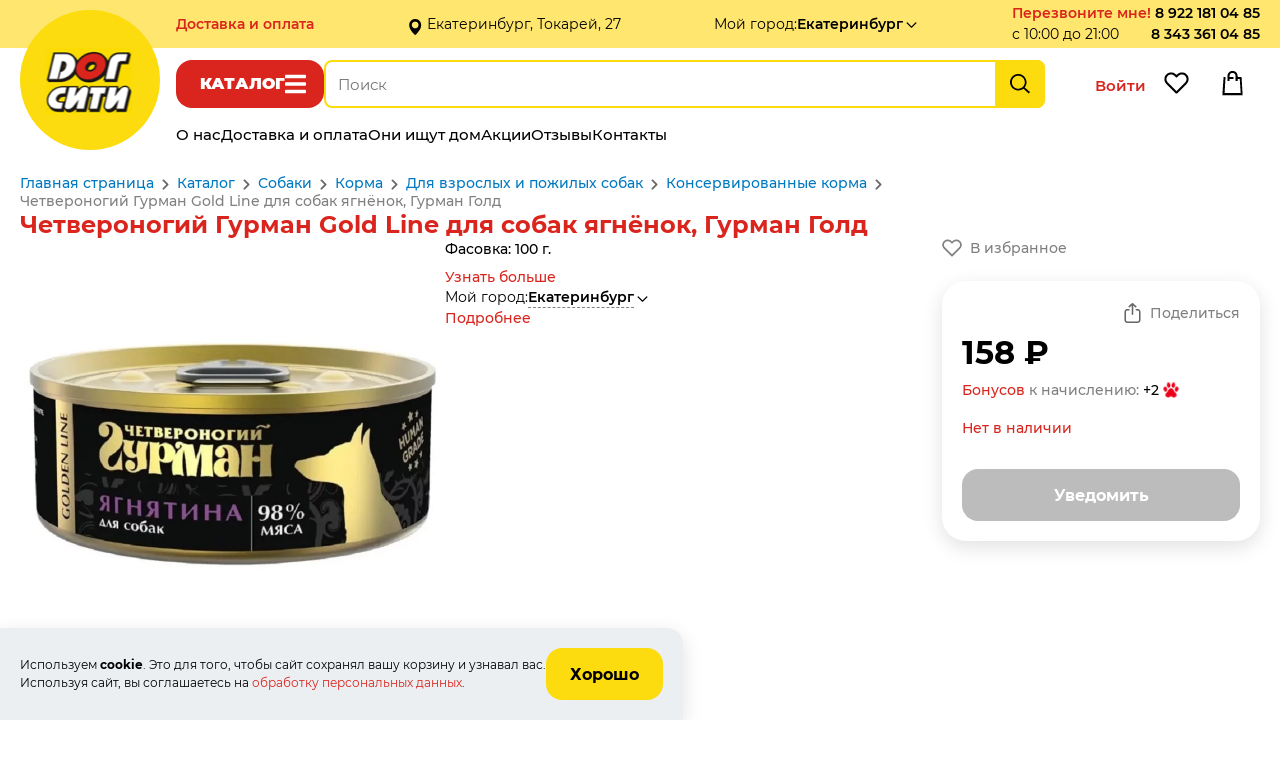

--- FILE ---
content_type: text/html; charset=UTF-8
request_url: https://www.dogcitypet.ru/shop/chetveronogij-gurman-gold-line-dlya-sobak/
body_size: 11267
content:
<!DOCTYPE html>
<html lang="ru-RU">
<head>
    <meta name="viewport" content="width=device-width, user-scalable=yes">
            <meta charset="UTF-8">
        <title>Четвероногий Гурман Gold Line для собак ягнёнок, Гурман Голд купить по выгодной цене в Екатеринбурге в интернет-магазине зоотоваров Дог Сити</title>
        <meta name="keywords" content="Четвероногий Гурман Gold Line для собак ягнёнок, Гурман Голд">
        <meta name="description" content="Купить Четвероногий Гурман Gold Line для собак ягнёнок, Гурман Голд по доступной цене с бесплатной доставкой в любую точку Екатеринбурга и области. Помощь консультантов при выборе.">
        <meta property="og:title" content="Четвероногий Гурман Gold Line для собак ягнёнок, Гурман Голд купить по выгодной цене в Екатеринбурге в интернет-магазине зоотоваров Дог Сити">
        <meta property="og:description" content="Купить Четвероногий Гурман Gold Line для собак ягнёнок, Гурман Голд по доступной цене с бесплатной доставкой в любую точку Екатеринбурга и области. Помощь консультантов при выборе.">
        <meta property="og:image" content="https://www.dogcitypet.ru">
        <meta property="og:type" content="website">
        <meta property="og:url" content="https://www.dogcitypet.ru/shop/chetveronogij-gurman-gold-line-dlya-sobak/">
                <link rel="shortcut icon" href="/templates/default/pictures/favicon.png" type="image/x-icon">
        <link rel="icon" href="/templates/default/pictures/favicon.png">
        <link rel="apple-touch-icon-precomposed" href="/templates/default/pictures/favicon.png">
        <script>
            window.ready_script = {};
            function scriptReady(script_name, callback) {
                if(window.ready_script[script_name]) {
                    callback();
                } else {
                    setTimeout(function() { scriptReady(script_name, callback) }, 50);
                }
            }
        </script>
            <link href="/templates/default/css/swiper-bundle-11.min.css?t=2705" type="text/css" rel="stylesheet">
    <link href="/templates/default/css/simplebar.css?t=2705" type="text/css" rel="stylesheet">
    <link href="/templates/default/css/style.css?t=2705" type="text/css" rel="stylesheet">
    <link href="/templates/default/css/media.css?t=2705" type="text/css" rel="stylesheet">
    <meta name="cmsmagazine" content="c97f330936475c779be4aebd47c330e2">  

<meta name="yandex-verification" content="fe59a5c1f8515fe7">  

<meta name="yandex-verification" content="d9ee45e9a0813ddc">


<meta name="google-site-verification" content="omOVPZcmaywpG2uxAXQs-K2lMntwD22zB7G9zmGc9n8">

<script src="//code.jivo.ru/widget/sg7eicwumT" async></script>

    <meta name="cmsmagazine" content="c97f330936475c779be4aebd47c330e2">  

<meta name="yandex-verification" content="fe59a5c1f8515fe7">  

<meta name="yandex-verification" content="d9ee45e9a0813ddc">


<meta name="google-site-verification" content="omOVPZcmaywpG2uxAXQs-K2lMntwD22zB7G9zmGc9n8">

<script src="//code.jivo.ru/widget/sg7eicwumT" async></script>


</head>

<body itemscope="" itemtype="https://schema.org/WebPage"><div class="header-placeholder fixed">
    <div class="holder-header-block">
        <div class="block-content header-block">

            <div class="header-block-data">
                <div class="holder-header-delivery-text">
            <a href="/how_to_buy/" class="delivery-page-name">Доставка <span class="hidden-block">и оплата</span></a>
            <span class="header-delivery-text">в день заказа, бесплатно от 1000₽</span>
        </div><div class="header-address-text">Екатеринбург, Токарей, 27</div><div class="holder-header-city">
            <span class="hidden-block">Мой город: </span><span class="select-city " data-view_name="" data-id="250" data-href="/?module=city&fn=getCitySelect"  onclick="ajaxLink(this);"><span class="name">Екатеринбург</span></span>        </div>
                <div class="holder-header-colling">
                    <div class="header-callback">
            <span class="callback a" data-href="/?module=callback&fn=form" onclick="ajaxLink(this);">Перезвоните мне!</span><span class="callback-time">с 10:00 до 21:00</span>        </div><div class="header-phone"><a href="tel:89221810485">8 922 181 04 85</a><br><a href="tel:83433610485">8 343 361 04 85</a></div>                </div>
            </div>
        </div>
    </div>
    <div class="block-content header-menu-block">
        <div class="main-logo"><a href="/" class="main-logo-img"></a></div>        <div class="holder-header-function desktop">
            <span onclick="return showCatalogLayers(this);" data-href="/?module=catalog&fn=showLayerCatalog" class="button-catalog">Каталог</span><div class="holder-header-search">
              <div class="header-search">
                <form action="/shop/search/" method="get" onsubmit="return checkSearchForm(this);">
                    <input type="text" maxlength="255" id="search_text" data-url="/?module=catalog&fn=autocompleteSearch&c=line" name="kw" placeholder="Поиск" value="" autocomplete="off">
                    <input type="submit" value="Найти">
                </form>
            </div>
        </div>            <div class="holder-header-client">
                <span class=" header-user" onclick="ajaxLink(this)" data-href="/office/?act=auth">Войти</span><span data-href="/?module=catalog&fn=save&c=favorite&id=0" class="header-favorite" onclick="ajaxLink(this)">Избранное</span><span class="header-cart"></span>            </div>
        </div>

        <div class="holder-header-function mobile">
            <span onclick="return showMenuLayers(this);" data-href="/?module=page&fn=getMenu" class="button-show-menu">Меню</span><span onclick="return showCatalogLayers(this);" data-href="/?module=catalog&fn=showLayerCatalog" class="button-catalog">Каталог</span>
            <div class="holder-header-client">
                <span class="header-cart"></span>            </div>

            <div class="holder-header-search-mobile">
            <div class="header-search">
                <form action="/shop/search/" method="get" onsubmit="return checkSearchForm(this);">
                    <input type="text" maxlength="255" data-url="/?module=catalog&fn=autocompleteSearch&c=line" name="kw" placeholder="Поиск" value="" autocomplete="off">
                </form>
            </div>
            <input class="open-menu-search" type="button" value="Найти">
        </div>

        <script>
            scriptReady('jquery', function(){
                $('.open-menu-search').click(function() {
                    let block = $('.holder-header-search-mobile .header-search');
                    let form = $('.holder-header-search-mobile form');
                    let input = $('.holder-header-search-mobile input[type="text"]');
                    if (block.hasClass('open')) {
                        if (input.val()) {
                            form.submit();
                        } else {
                            block.slideUp(250, function() {
                                block.removeClass('open');
                            });
                        }
                    } else {
                        block.slideDown(250, function() {
                            block.addClass('open');
                        });
                    }
                });
            });
        </script>
        </div>



        <div class="holder-header-menu">
            <div class="main-menu" itemscope itemtype="http://www.schema.org/SiteNavigationElement"><a class="link" itemprop="url" href="/about/"><span itemprop="name">О нас</span></a><a class="link" itemprop="url" href="/how_to_buy/"><span itemprop="name">Доставка и оплата</span></a><a class="link" itemprop="url" href="/oni_ischut_dom/"><span itemprop="name">Они ищут дом</span></a><a class="link" itemprop="url" href="/shop/action/"><span itemprop="name">Акции</span></a><a class="link" itemprop="url" href="/review/"><span itemprop="name">Отзывы</span></a><a class="link" itemprop="url" href="/contact/"><span itemprop="name">Контакты</span></a></div>        </div>
    </div>
    <div class="holder-catalog-menu"></div>
</div>    <div class="holder-page">
        <div class="holder-page-content">
            <div class="block-content block-page-content">
                <div class="place-breadcrumbs"><div class="breadcrumb" itemscope itemtype="https://schema.org/BreadcrumbList"><span itemprop="itemListElement" itemscope itemtype="https://schema.org/ListItem"><a itemprop="item" href="/main/"><span itemprop="name">Главная страница</span></a><meta itemprop="position" content="1"></span><span class="dl"></span><span itemprop="itemListElement" itemscope itemtype="https://schema.org/ListItem"><a itemprop="item" href="/shop/"><span itemprop="name">Каталог</span></a><meta itemprop="position" content="2"></span><span class="dl"></span><span itemprop="itemListElement" itemscope itemtype="https://schema.org/ListItem"><a itemprop="item" href="/shop/catalog/sobaki/"><span itemprop="name">Собаки</span></a><meta itemprop="position" content="3"></span><span class="dl"></span><span itemprop="itemListElement" itemscope itemtype="https://schema.org/ListItem"><a itemprop="item" href="/shop/catalog/sobaki-korma/"><span itemprop="name">Корма</span></a><meta itemprop="position" content="4"></span><span class="dl"></span><span itemprop="itemListElement" itemscope itemtype="https://schema.org/ListItem"><a itemprop="item" href="/shop/catalog/sobaki-korma-dlya-vzroslyh-i-pozhilyh-sobak/"><span itemprop="name">Для взрослых и пожилых собак</span></a><meta itemprop="position" content="5"></span><span class="dl"></span><span itemprop="itemListElement" itemscope itemtype="https://schema.org/ListItem"><a itemprop="item" href="/shop/catalog/sobaki-korma-dlya-vzroslyh-i-pozhilyh-sobak-konservirovannye-korma/"><span itemprop="name">Консервированные корма</span></a><meta itemprop="position" content="6"></span><span class="dl"></span><span itemprop="itemListElement" itemscope itemtype="https://schema.org/ListItem"><span itemprop="name">Четвероногий Гурман Gold Line для собак ягнёнок, Гурман Голд</span><meta itemprop="position" content="7"></span></div></div>
                <div class="page-title">
            <h1 class="" >Четвероногий Гурман Gold Line для собак ягнёнок, Гурман Голд</h1>
                    </div><div class="script-text"><div class="container-one-line">

            <div class="container-line-data">
                <div class="container-line-images">
                    <div class="container-images">
           <div class="zoomer-images-place line-main-image" data-zoom="/content/product/2300/2263/2263f.webp?t=1699348560" data-pid="2263-2263" style="background-image: url(/content/product/2300/2263/2263f.webp?t=1699348560);">
               <div class="zoom-image"></div>
               <img class="image" itemprop="image" alt="Четвероногий Гурман Gold Line для собак ягнёнок, Гурман Голд" title="Четвероногий Гурман Gold Line для собак ягнёнок, Гурман Голд" src="/content/product/2300/2263/2263f.webp?t=1699348560">
           </div>
                          <div class="container-adds-images">
                   <span class="preview-image sel" data-id="2263" data-pid="2263-2263"  data-zoom="/content/product/2300/2263/2263f.webp?t=1699348560" data-img="/content/product/2300/2263/2263f.webp?t=1699348560"  style="background-image: url(/content/product/2300/2263/2263s.webp?t=1699348560);"></span><span class="preview-image" data-id="9637" data-pid="2263-9637"  data-zoom="/content/product/2300/2263/2263_9637f.webp?t=1689334268" data-img="/content/product/2300/2263/2263_9637f.webp?t=1689334268"  style="background-image: url(/content/product/2300/2263/2263_9637s.webp?t=1689334268);"></span>               </div>
                      </div>

        <script>
            scriptReady('page', function(){
                showProductImages();
            });
        </script>                </div>
                <div class="container-line-info">
                                                                <div class="container-anons-product">
                            Фасовка: 100 г.                            <div class="anons-product-link"><span onclick="ScrollTo('.container-line-block-text' );" class="a">Узнать больше</span></div>
                        </div>
                                        <div class="container-delivery-product">

                        <div class="holder-product-city holder-header-city">
                            <span class="title">Мой город: </span><span class="select-city " data-view_name="" data-id="250" data-href="/?module=city&fn=getCitySelect"  onclick="ajaxLink(this);"><span class="name">Екатеринбург</span></span>                        </div>
                                                    <div><a href="/how_to_buy/">Подробнее</a></div>
                                                </div>
                </div>
                <div class="container-line-function">
                    <div class="holder-product-function">
            <div class="product-function-outer">
                <span onclick="ajaxLink(this)" data-href="/?module=catalog&fn=save&c=favorite&id=2263" class="product-favorite false">В избранное</span>            </div>
            <div class="product-function-buy">
                <div class="product-holder-share">
                                        <span></span>
                    <span onclick="ajaxLink(this)" data-href="/?module=catalog&fn=productShare" class="product-share">Поделиться</span>
                </div>
                <div class="product-holder-price">
                    <span class="price">158 ₽</span>
                                    </div>
                                <div class="product-holder-bonus">
                <a target="_blank" href="/discount_rules/">Бонусов</a> к начислению: <span class="bonus">+2</span>
                </div>
                                <div class="product-holder-available">
                    <span class="available available-false">Нет в наличии</span>
                    <span class="delivery"></span>
                </div>
                <div class="product-holder-button">
                    <span class="button-link button-product-notice" data-href="/?module=request&fn=get_form" data-price="158" data-id="3414">Уведомить</span>                                    </div>
            </div>
        </div>                </div>
            </div>

                            <div class="container-line-analog"><div class="line-analog-title">Не забудьте купить</div>
        <div class="line-attach-list swiper">
            <div class="swiper-wrapper">
                                    <a href="/shop/igrushka-dog-lajk-myach-dlya-dressirovki/" class="line-analog-item swiper-slide">
                        <span class="analog-item-img">
                            <img src="/content/product/9200/9163/9163b.webp?t=1755107569" loading="lazy" alt="Игрушка Мяч Доглайк для дрессировки оранжевый, Doglike ">
                        </span>
                        <span class="analog-item-data">
                            <span class="title">Игрушка Мяч Доглайк для дрессировки оранжевый, Doglike </span>
                            <span class="price">от 588 ₽</span>
                            <span class="text">Мяч для дрессировки собак.
Размеры: 8,5 см, 10 см, 6,5см.</span>
                        </span>
                    </a>
                                        <a href="/shop/triol-lakomstvo-ponchik-zhevatelnyj-dental-triol/" class="line-analog-item swiper-slide">
                        <span class="analog-item-img">
                            <img src="/content/product/11000/10916/10916b.webp?t=1753157921" loading="lazy" alt="Triol лакомство пончик жевательный Dental, Триол">
                        </span>
                        <span class="analog-item-data">
                            <span class="title">Triol лакомство пончик жевательный Dental, Триол</span>
                            <span class="price">304 ₽</span>
                            <span class="text">Жевательный пончик для средних и крупных собак из сыромятной кожи для очищения зубов.
Размер: 10см.
В упаковке 1 пончик.</span>
                        </span>
                    </a>
                                </div>
            <div class="swiper-pagination"></div>
        </div>


        <script> scriptReady('swiper', function () {
                const line_attach_list = new Swiper('.line-attach-list.swiper', {
                    slidesPerView: 'auto',
                    loop: false,
                    pagination: {
                        el: '.line-attach-list.swiper .swiper-pagination',
                        el: '.line-attach-list.swiper .swiper-pagination',
                        clickable: true
                    },
                    breakpoints: {
                        768: {
                            slidesPerView: 2,
                            loop: true,
                        },
                        1024: {
                            slidesPerView: 2,
                            loop: false,
                        }
                    }
                });
            }); </script></div>
                                <div class="container-line-block-text"><div class="product-data">
            <div class="title-product-data">
                <span class="text sel first" data-item="text">Описание</span><span class="delivery " data-item="delivery">Доставка и оплата</span><span class="warranty " data-item="warranty">Гарантии</span>            </div>
            <div class="text-product-data">
                                    <div itemprop="description" class="text sel" id="product_data_text"><p>Четвероногий Гурман Голден, консервы для собак ягнёнок, 100 г</p>

<p>Производитель: Четвероногий Гурман, Россия.</p>

<p>Описание:</p>

<p>Изготовлены из натурального мяса, не содержат сои, консервантов и генномодифицированных продуктов.</p>

<p>Ингредиенты: баранина (ягнятина), желирующая добавка, соль, вода питьевая.</p>

<p>Состав: белок &ndash; 10%, жир - 8%, клетчатка &ndash; 0,5%, кальций - 0,3 гр, фосфор - 0,4 гр, влага - 82%, соль 0,3%.</p>

<p>Норма кормления: 70 &ndash; 90 г на 1 кг веса животного. Суточную норму разделить на два приема кормления. Употреблять при комнатной температуре.</p>

<p>Фасовка: 100 г.</p>
</div>
                                        <div itemprop="description" class="text " id="product_data_delivery"><!--noindex-->
        <p>
            <b>Город доставки:
                <span class="select-city" data-view_name="" data-id="250" data-href="/?module=city&fn=getCitySelect"
                      onclick="ajaxLink(this);"><span class="name">Екатеринбург</span>
                </span>
            </b>
        </p>
        <p><strong>Самовывоз товара.</strong></p>

<p>Если вы хотите забрать заказ самостоятельно и приехать к нам лично, то заказ доступен для самовывоза примерно через 1 час после оформления (если этот час &ndash; рабочий). Заказы на самовывоз, оформленные ночью, доступны для получения примерно в 12.00. В любом случае, при оформлении заказа мы отправим sms или перезвоним.</p>

<p>Адреса&nbsp;г. Екатеринбург:</p>

<ul>
	<li>зоомагазин &laquo;Дог сити&raquo; ул. Токарей, д.27. ТК&nbsp;&quot;Светофор&quot; цокольный этаж под магазином&nbsp;&laquo;Монетка&raquo;.</li>
</ul>

<p><strong>Доставка.</strong></p>

<p>Мы доставляем товар до квартиры.</p>

<p><strong>Внимание! Стомиость доставки уточняйте у оператора при подтверждении заказа!</strong></p>

<p>Доставка при заказе от 1000 рублей по Екатеринбургу бесплатно.</p>

<p>Доставка заказов менее 1000 рублей по Екатеринбургу 500 рублей.</p>

<p>Доставка в отдаленные районы и пригород Екатеринбурга оплачивается отдельно (см. ниже)</p>

<p>Для того, чтобы понять, относится ли ваш район к отдаленным, кликнете на карте левой кнопкой мыши на место, куда нужно доставить товар. Вы увидите стоимость доставки.</p>

<p><script type="text/javascript" charset="utf-8" async src="https://api-maps.yandex.ru/services/constructor/1.0/js/?um=constructor%3A72c23a1e11b83e4effe16573a1624302eaf47f483e3f41eb40dd42088f78a4b0&width=100%&height=560&lang=ru_RU&scroll=true"></script></p>

<p><strong>Зона 1 - БЕСПЛАТНАЯ ЗОНА</strong>.</p>

<p>Екатеринбург-Сортировочный</p>

<p>Уралмаш: Бакинских Комиссаров &ndash;пр-т Космонавтов</p>

<p>Норильская-Проезжая- Егоршинский проезд - ЖБИ &ndash; трасса Е22 до Кольцовского тракта</p>

<p>Микрорайон Академический &ndash; Краснолесье &ndash; УНЦ &ndash; 32 военный городок - Вторчермет</p>

<p>Кольцовский тракт &ndash; ЕКАД &ndash; Челябинский тракт &ndash; Дмитрова &ndash; Пархоменко &ndash; Щербакова &ndash; Походная &ndash; Уктус - Бисерстская &ndash; Селькоровская</p>

<p>Широкая речка до Московского тракта &ndash; ВИЗ по правому берегу Верх-Исетского пруда</p>

<p><strong>Зона 2 &ndash; 300&nbsp;рублей.&nbsp;</strong></p>

<p>Птицефабрика, Кольцово, Дублер Сибирского Тракта, Кольцовский тракт, Компрессорный</p>

<p><strong>Зона 3 &ndash; 350&nbsp;рублей.</strong></p>

<p>Большое Сидельниково, Арамиль, Кольцово(не Аэропорт), Большой Исток</p>

<p><strong>Зона 4 &ndash; 300&nbsp;рублей.</strong></p>

<p>Медный, Мичуринский, Селькоровская, Бисертская, Керамик, Полевской тракт, Горный Щит, Полеводство, Сосновый Бор, Серебряный Бор, пос.Совхозный,&nbsp;</p>

<p><strong>Зона 5 &ndash; 400 рублей.</strong></p>

<p>Решеты, Хрустальная, Старые Решеты, Северка до ЕКАД, Чусовской тракт, Карасьеозорский-1, Карасьеозорский-2, Карасеозерский, Белый Стан, Озеро Глухое, Верхнемакарово, Березова Роща.</p>

<p><strong>Зона 6 &ndash; 400&nbsp; рублей.</strong></p>

<p>Верхняя Пышма, Среднеуральск, Ягодный, Московский Лесопарк, Палникс, Палникский торфянник, Мега, Образцова, Галактики, Чусовской тракт, Московский и Ново-Московский тракт, Березовский, пос.ЦОФ, Шахта Центральная.</p>

<p><strong>Зона 7 - 400&nbsp;рублей.</strong></p>

<p>Старопышминский тракт, Березит, Черемшанка, Черника Парк, Старопышминск, Шиловский, Садовый, Буренушка, Режевской тракт.</p>

<p><strong>Зона 8 - 450.</strong></p>

<p>Белоярская Застава, оз.Глубокое, Прохладный, Косулино, Верхнее-Дуброво, Малобрусяны, Светлый, Красная Горка, Поварня, Бобровский, Сокол, Марьина Роща, Россоха, Вьюхино, пос.Арамиль.</p>

<p><strong>Зона 9 - 400&nbsp;руб.</strong></p>

<p>Кедровка, Балтым, Новый Балтым, Зеленый Бор, Монетный, Крутой, Верхотурский тракт, Мурзинка, Вашты, пос.Гать, Коптяки, Кирпичный, урочище Еловая.</p>

<p><strong>Зона 10 - 600 руб.</strong></p>

<p>пос. Сысерть, Шабровский, Курганово, Зуброво, пос.Широкая Речка, Белые Росы</p>

<p>Гарантированный интервал для доставки - 3 часа.&nbsp;К сожалению, сделать его меньше нереально. Но мы всегда можем позвонить вам за 30 минут до доставки.</p>

<p>Все заказы, оформленные до 14:00 мы привезем в тот же день после 15.00.</p>

<p>Все заказы, оформленные до 20:00, мы привезем на следующий день после 10:00.</p>

<p>Все заказы, оформленные после 20:00 мы привезём после 15:00 следующего дня.</p>

<p>Если товара нет в наличии &ndash; вы все равно его можете заказать. В этом случае с вами свяжется менеджер и сообщит возможную дату доставки.</p>

<p>В том случае, если Вам необходима доставка товара в определённое время, то вы можете воспользоваться услугой &quot;Точная доставка&quot;. Стоимость услуги - 350 руб.</p>

<p><strong>Оплата заказа.</strong></p>

<p>Оплатить свою покупку вы можете тремя способами:</p>

<ul>
	<li>наличными курьеру при получении товара</li>
	<li>картами Visa или Mastercard через мобильный терминал у курьера при получении товара</li>
	<li>предоплатой на нашем сайте через интернет-эквайринг.</li>
</ul>

<p>При выборе этого способа оплаты вам следует <strong>в корзине выбрать &laquo;Предоплата МИР, VISA, MasterCard&raquo;. </strong>Предоставляемая вами персональная информация (имя, адрес, телефон, e-mail, номер кредитной карты) является конфиденциальной и не подлежит разглашению. Данные вашей кредитной карты передаются только в зашифрованном виде и не сохраняются на нашем Web-сервере.</p>

<p>Безопасность обработки Интернет-платежей по пластиковым картам гарантирует наш банк-эквайер &ndash; &laquo;СберБанк&raquo;. Все операции с картами происходят в соответствии с требованиями МИР, VISA International, MasterCard и Мир. При передаче информации используются специальные технологии безопасности карточных онлайн-платежей, обработка данных ведется на безопасном высокотехнологичном процессинговом сервере.</p>

<p>В случае возникновения вопросов по поводу конфиденциальности операций с платёжными картами и предоставляемой вами информации вы можете связаться со службой технической поддержки банка ecommerce@yoomoney.ru.</p>

<p>На странице авторизации потребуется ввести номер карты, имя владельца карты, срок действия карты, верификационный номер карты (CVV2 для VISA , или CVC2 для MasterCard). Все необходимые данные пропечатаны на самой карте. Верификационный номер карты &mdash; это три цифры, находящиеся на обратной стороне карты.</p>

<p>Для оплаты вы будете перенаправлены на страницу банка.</p>

<p>Произвести оплату необходимо в течение 10&nbsp;минут после перехода на страницу авторизации карточки.</p>

<p>Транзакция может занять около 40 секунд. Дождитесь завершения операции. Не нажимайте повторно кнопку &laquo;Заплатить&raquo;.</p>

<p>Платеж происходит в режиме реального времени и зачисляется в течение 10&nbsp;минут.</p>
        <!--/noindex--></div>
                                        <div itemprop="description" class="text " id="product_data_warranty"><!--noindex--><p style="margin-right:0cm; margin-left:0cm">Мы гарантируем, что, срок годности кормов на наших полках не меньше месяца.</p>

<p style="margin-right:0cm; margin-left:0cm">Если мы иногда продаем корма с коротким сроком годности, то делаем значительную скидку и обязательно предупреждаем об этом.<br />
&bull;&nbsp;&nbsp; &nbsp;Если вы заказали большой тяжелый мешок или несколько мешков корма для своего питомца, мы гарантируем вам БЕСПЛАТНУЮ доставку до квартиры на любой этаж.</p>

<p style="margin-right:0cm; margin-left:0cm">Доброкачественные корма и лакомства для животных не подлежат обмену и возврату.</p>

<p>Зоомагазин Дог Сити соблюдает все правила хранения кормов для домашних животных.&nbsp;</p>

<p>Важно: если ваш питомец отказался от корма, который вы приобрели, при этом у корма не изменены органолептические характеристики (цвет, форма крокеты, консистенция, запах, корм не имеет прогорклого и стороннего запаха, на корме нет плесени, срок годности в норме), в этом случае отказ от корма - это не показатель плохого качества корма.</p>

<p>Все корма мы заказываем у проверенных поставщиков и готовы предоставить все сертификаты соответствия.</p>
<!--/noindex--></div>
                                </div>
        </div>

        <script>
            scriptReady('page', function () {
                OpenBookmark();
            });
        </script></div>
                                <div><span class="button-link" data-href="/?module=question&fn=get_form&line_id=2263" onclick="ajaxLink(this)">Задать вопрос о товаре</span></div>
                
                <div id="line_review_title" class="line-review-title">Отзывы</div>
                <div class="holder-list-product-review">
            <div class="holder-list-review">
                <div class="module-loader-target">
                    <div class="">
            <div class="page-error">Отзывов о товаре пока нет</div>
        </div>                </div>
                            </div>
            <div class="holder-button-review"><span class="button-link button-review" data-href="/?module=review&fn=formReview&line_id=2263" onclick="ajaxLink(this);">Добавить отзыв</span></div>
        </div>

        <script>
            scriptReady('common', function(){
                loaderModulePaginator();
            });
        </script>        </div>

        <script>
            scriptReady('shop', function(){
                CheckWidthBlock('#product_data_text');
            });
        </script></div><div class="text-advertising">
                        <div>Ветеринарная аптека рядом с вами<br>
✔ Всё в наличии<br>
✔ Только оригинальные препараты<br>
✔ Соблюдены сроки хранения<br>
✔ Опыт более 20 лет<br>
✔ Профессиональные консультанты<br>
📦 Заберите сейчас или оформите доставку</div>
                    </div>                <script>
                    scriptReady('page', function () {
                        CheckWidthBlock( '.content-text' );
                    })
                </script>
            </div>
        </div>
        <div class="holder-page-bottom">
    <div class="holder-bottom-menu">
        <div class="main-menu bottom-menu block-content" itemscope itemtype="http://www.schema.org/SiteNavigationElement"><a class="link" itemprop="url" href="/about/"><span itemprop="name">О нас</span></a><a class="link" itemprop="url" href="/how_to_buy/"><span itemprop="name">Доставка и оплата</span></a><a class="link" itemprop="url" href="/vozvraty/"><span itemprop="name">Возвраты</span></a><a class="link" itemprop="url" href="/news/"><span itemprop="name">Новости</span></a><a class="link" itemprop="url" href="/shop/action/"><span itemprop="name">Акции</span></a><a class="link" itemprop="url" href="/review/"><span itemprop="name">Отзывы</span></a><a class="link" itemprop="url" href="/contact/"><span itemprop="name">Контакты</span></a></div>    </div>
    <div class="holder-bottom-content">
        <div class="block-content">
            <div class="holder-contact-phone">
                <div class="logo">
                    <div class="bottom-logo"><a href="/" class="main-logo-img"></a></div>                </div>
                <div class="holder-delivery-phone">
                    <div class="bottom-delivery">
            <div class="bottom-delivery-text">Доставка заказов: пн, вт, чт, сб с 10-00 до 22-00, ср и вс - доставки нет</div> <div><a href="mailto:zakaz@dogcitypet.ru">zakaz@dogcitypet.ru</a></div>         </div><div class="bottom-phone"><div class="bottom-phone-free"><a href="tel:89221810485">8 922 181 04 85</a></div><div><a href="tel:83433610485">8 343 361 04 85</a></div></div>                </div>
                <div class="holder-bottom-social">
            <div class="social-place">
                 <a class="social-link vk" href="http://vk.com/public59168930">Группа в Вконтакте</a> <a class="social-link ok" href="https://ok.ru/group/54299655143550">Группа в Одноклассниках</a>            </div>
        </div>            </div>
            <div class="holder-contact-address">
                <div class="header-address"><div>Екатеринбург, ул. Токарей 27, цокольный этаж под &quot;Монеткой&quot;</div><div>Разрешение на розничную торговлю вет.препаратами №66-19-3-000344</div></div><div class="holder-schedule">График работы службы обработки заказов:<br>
ежедневно с 10-00 до 22-00<br>
</div>            </div>
            <div class="holder-contact-link">
                <div class="holder-link"><a href="/obrabotka_personalnyh_dannyh/">Политика конфиденциальности</a> <a href="/sitemap/">Карта сайта</a></div><div class="holder-payment"></div>            </div>
        </div>
    </div>
</div>    </div>
<div class="scroll_up"></div>

<script src="/templates/default/js/jquery-3.7.0.min.js?t=110615"></script>
<script src="/templates/default/js/swiper-bundle-11.min.js?t=110615"></script>
<script src="/templates/default/js/jquery.autocomplete.js?t=110615"></script>
<script src="/templates/default/js/simplebar.js?t=110615"></script>
<script src="/templates/default/js/common.js?t=110615"></script>
<script src="/templates/default/js/page.js?t=110615"></script>
<script src="/templates/default/js/shop.js?t=110615"></script>
<script src="/templates/default/js/ecommerce.js?t=110615"></script>
<style>
             .page-message-cookies { position: fixed; bottom: 0; left: 0; max-width: 65%; z-index: 147483600; }
             .page-message-cookies .holder-message { background: #ECEFF2; border-radius: 0 16px 0 0; box-shadow: 0px 6px 20px 0px rgba(0, 0, 0, 0.12); padding: 20px; display: flex; gap: 20px; align-items: center; }
             .page-message-cookies .holder-message .text { flex-grow: 1; }
             .page-message-cookies .holder-message { margin-top: 0 }
             .page-message-cookies .holder-message p:last-child { margin-bottom: 0 }

             @media (max-width: 1280px) {
                 .page-message-cookies .holder-message .text { font-size: 12px; }
             }

             @media (max-width: 860px) {
                 .page-message-cookies .holder-message { flex-direction: column;  }
             }
         </style>

        <div class="page-message-cookies">
            <div class="holder-message">
                <div class="text">
                    <p>Используем <strong>cookie</strong>. Это для того, чтобы сайт сохранял вашу корзину и узнавал вас.<br>
Используя сайт, вы соглашаетесь на <a href="/obrabotka_personalnyh_dannyh/" target="_blank">обработку персональных данных</a>.</p>
                </div>
                <div class="button">
                    <span onclick="ajaxLink(this)" data-href="/?module=message&fn=Set&c=cookies&id=815613407" class="button-link">Хорошо</span>
                </div>
            </div>
        </div><!-- Yandex.Metrika counter -->
<script>
   (function(m,e,t,r,i,k,a){m[i]=m[i]||function(){(m[i].a=m[i].a||[]).push(arguments)};
   m[i].l=1*new Date();k=e.createElement(t),a=e.getElementsByTagName(t)[0],k.async=1,k.src=r,a.parentNode.insertBefore(k,a)})
   (window, document, "script", "https://mc.yandex.ru/metrika/tag.js", "ym");

   ym(14485489, "init", {
        clickmap:true,
        trackLinks:true,
        accurateTrackBounce:true,
        webvisor:true,
        ecommerce:"dataLayerYandex"
   });
</script>
<noscript><div><img src="https://mc.yandex.ru/watch/14485489" style="position:absolute; left:-9999px;" alt=""></div></noscript>
<!-- /Yandex.Metrika counter -->

<!-- Traffic tracking code -->
<script>
    (function(w, p) {
        var a, s;
        (w[p] = w[p] || []).push({
            counter_id: 440799990
        });
        a = document.createElement('script'); a.type = 'text/javascript'; a.async = true;
        a.src = ('https:' == document.location.protocol ? 'https://' : 'http://') + 'autocontext.begun.ru/analytics.js';
        s = document.getElementsByTagName('script')[0]; s.parentNode.insertBefore(a, s);
    })(window, 'begun_analytics_params');
</script>

<script>!function(){var t=document.createElement("script");t.type="text/javascript",t.async=!0,t.src="https://vk.com/js/api/openapi.js?168",t.onload=function(){VK.Retargeting.Init("VK-RTRG-505885-emdPK"),VK.Retargeting.Hit()},document.head.appendChild(t)}();</script><noscript><img src="https://vk.com/rtrg?p=VK-RTRG-505885-emdPK" style="position:fixed; left:-999px;" alt=""></noscript>



</body>
</html>

--- FILE ---
content_type: text/css
request_url: https://www.dogcitypet.ru/templates/default/css/media.css?t=2705
body_size: 3000
content:
/*
1366
1280 и выше
От 1024 до 1279
От 768 до 1023
От 375 до 767
* { border: 1px solid; }
*/



@media (max-width: 1280px) {
    .holder-header-delivery-text .hidden-block { display: inline; }
    .holder-header-delivery-text .header-delivery-text { display: none; }
    .main-text-block.second .text-block-inner { flex-direction: column; }
    .main-text-block.second .text-block-inner .image-inner { margin: -40px -50px 0 -50px; width: auto; }
    .holder-user-menu { width: 338px; }
    .image-dialog-frame{ min-width:800px}
    .holder-item-action { column-gap: 32px; }
    .list-line-catalog .catalog-list { grid-template-columns: 1fr 1fr; }
}

@media (max-width: 1100px) {
    .header-address-text { display: none; }
    .holder-header-function .button-catalog { font-size: 0; gap: 0; padding: 14px 16px; }
    .holder-main-banner-link {  gap: 4px;  }
    .main-listing-brands { grid-template-columns: 1fr 1fr; }
    .list-cart .list-cart-item { flex-direction: column; position: relative; }
    .list-cart .list-cart-column { justify-content: space-between; }
    .list-cart .list-cart-item .name { padding-right: 50px; }
    .list-cart .list-cart-item .select { position: absolute; right: 0; }
    .list-cart .list-cart-item .number { padding-left: 110px; }
    .form-block .form-row { flex-wrap: wrap; }
    .popup-window-content { max-width: 900px; }
    .holder-user-page { gap: 36px; }
    .holder-user-menu { width: 286px; }
    .holder-header-city { flex-direction: column; }
    .holder-item-action.grid { column-gap: 32px; grid-template-areas:
    "B B"
    "A C"; }
}


@media (max-width: 1024px) {
    .holder-header-city { flex-grow: 1; }
    .holder-header-city .hidden-block { display: none; }
    .main-text-block.first { flex-direction: column; gap: 32px; }
    .main-text-block.first tr { flex-direction: column; }
    .main-text-block.second { flex-direction: column; gap: 32px; align-items: center;  }
    .main-text-block.second .text-block-inner { width: 100%; }
    .main-text-block.second .text-block-social { width: 100%; max-width: 600px; display: flex; align-items: center; }
    .main-photoblock-list { grid-template-columns: 1fr; }
    .main-photoblock-image { height: auto; aspect-ratio: 428/238; }
    .main-photoblock-image img { height: auto; aspect-ratio: 428/238; }


    .holder-page-product { flex-direction: column; }
    .holder-list-product { padding-top: 0px; }
    .product-filter { width: 100%;  }
    .product-filter .ui-select { width: 100%  !important; }
    .product-filter select { width: 100%; }

    .holder-page-product .filter-button-show { display: block; }
    .holder-filter-product{ display: none; }

    .container-line-data .container-line-images { width: 300px; }
    .container-images .line-main-image { width: 300px; height: 300px; }
    .holder-main-banner-link { flex-wrap: wrap; align-items: center; justify-content: center ; }
    .holder-main-banner .main-banner { border-radius: 15px; }
    .holder-item-action-text .page-title h1 { font-size: 36px; }
}

@media (max-width: 860px) {
    .holder-header-block { display: none; }
    .holder-header-function.mobile{ display: block; }
    .holder-header-function.desktop{ display: none; }
    .header-menu-block { padding-left: 20px; }
    .holder-header-menu { display: none; }
    .header-placeholder { height: 80px; }
    .holder-page { padding-top: 80px; }
    .main-logo { width: 102px; height: 102px; left: 50%; margin-left: -51px; top: -26px; }
    .main-logo .main-logo-img { width: 66px; height: 49px; background-size: 66px 49px; }

    .holder-header-function .button-show-menu { border-radius: 16px; background: url("/templates/default/pictures/icon/icon-menu-black.svg") center no-repeat; height: 48px; width: 54px; padding: 14px 18px 14px 24px; color: #FFF; font-size: 0px; cursor: pointer; /*box-shadow: 0px 5px 12px 0px rgba(0, 0, 0, 0.16);*/ position: absolute; top: 12px; left: 20px; }
    .holder-header-function .button-catalog { width: 54px;  position: absolute; top: 12px; left: 80px; }
    .holder-header-search-mobile { position: absolute; top: 80px; left: 0; right: 0; background: #fff; padding: 0 20px; }
    .holder-header-search-mobile .header-search { display: none; margin-bottom: 10px; }
    .holder-header-search-mobile input[type="button"] { position: absolute; top: -68px; right: 20px; border: none; display: block; padding: 0; background: url("/templates/default/pictures/icon/icon-search.svg") center no-repeat; background-size: 24px 24px; font-size: 0; height: 48px; width: 54px; cursor: pointer;  }
    .holder-header-client { position: absolute; right: 80px; }

    .holder-catalog-menu { top: 80px; }
    .select-list-catalog { column-count: 2; }
    .holder-contact-address { gap: 32px; }
    .holder-contact-link { gap: 32px; }

    .header-user { width: auto; height: auto; text-align: left; padding-top: 0; }

    .holder-bottom-content .holder-delivery-phone{ flex-direction: column; gap: 14px; }
    .bottom-delivery { width: 100%;  }
    .bottom-phone  { width: 100%;  }
    .request-search-form-holder .request-search-image { width: 340px; }

    .container-line-data { flex-direction: column; }
    .container-line-data .container-line-images { width: auto; }
    .container-images { align-items: center; }
    .container-line-data .container-line-function { width: auto; }
    .holder-list-product-review { flex-direction: column; gap: 16px; }

    .holder-list-product-review .holder-button-review { width: auto; }

    .request-form-holder { flex-direction: column;  }
    .request-product-holder, .request-form-holder .form-block { width: auto; }

    .holder-cart { flex-direction: column; gap: 32px; align-items: stretch;  }
    .holder-order-user { width: auto; order: -1; }
    .holder-cart .holder-cart-order, .cart-order-move { width: auto; }

    .catalog-list { grid-template-columns: 1fr 1fr; }

    .list-line-catalog { grid-template-columns: 1fr 1fr 1fr; }
    .list-line-catalog .item-line:nth-child(4n):after { display: block; }
    .list-line-catalog .item-line:nth-child(3n):after { display: none; }


    .main-mobile-menu .select-city-link { display: flex; gap: 8px; font-size: 16px; }
    .main-mobile-menu .select-city-link .select-city { font-weight: 600; position: relative; display: flex; gap: 4px; cursor: pointer;  align-items: center; }
    .main-mobile-menu .select-city-link .select-city:after { display: inline-block; content: ''; width: 16px; height: 16px; background: url('/templates/default/pictures/icon/icon-select.svg') 50% 60% no-repeat ; background-size: 11px 6px;  }
    .main-action-list .action-link { width: calc( (100% - 16px * 2)/ 3 ); font-size: 14px; line-height: 18px; gap: 10px;  }
    .main-menu.bottom-menu { flex-wrap: wrap; gap: 16px; justify-content: center; }
    .main-text-block.second .text-block-inner { padding: 20px; }

    .popup-place .popup-window-title { font-size: 28px; padding: 20px 46px 20px 46px; }
    .popup-place .popup-window-close { top: 18px; right: 18px;  }
    .select-city-top { flex-wrap: wrap; gap: 16px; }
    .select-city-list { column-count: 2; }
    .popup-window.select-site-city .popup-content { width: 640px; }

    .popup-place .popup-window-content { width: 640px; min-width: 640px; }

    .popup-window .form-review { width: auto; }
    .image-dialog-frame .navigate-image { width: 40px; }
    .holder-item-action.grid { grid-template-columns: 50% auto; }
    .holder-item-action-image img { width: 100% !important; height: auto;  }

    .holder-item-publication { flex-direction: column; gap: 16px;}

    .request-search-form-holder { flex-direction: column; }
    .request-search-form-holder form { width: 100% }
    .request-search-form-holder .request-search-image { width: 100% }

}

@media (max-width: 640px) {
    .block-content { min-width: 320px; }
    .holder-page { min-width: 320px; }
    .holder-contact-phone { flex-direction: column;}
    .holder-contact-address { flex-direction: column;}
    .holder-contact-link { flex-direction: column;}
    .page-title { flex-direction: column;}
    .holder-contact-link .holder-link a { white-space: nowrap; }
    .holder-contact-address .header-address { width: auto; }
    .holder-contact-address .holder-schedule { width: auto; }
    .holder-contact-link .holder-payment { width: 100%; }
    .bottom-phone .bottom-phone-free { flex-direction: column; align-items: flex-start; }
    .main-listing-brands { grid-template-columns: 1fr; }
    .main-textblock-item { width: 100%; }
    .title-text-block.large { font-size: 20px; }
    .title-text-block.middle { font-size: 18px;  }
    .main-photoblock-title { padding: 0 20px;  }
    .main-photoblock-text { padding: 0 20px 20px; font-size: 16px; }
    .main-text-block.second .text-block-inner .image-inner { height: 0; padding-bottom: 70%;}
    .select-list-catalog { column-count: 1;  }
    .list-text-images { width: 100%; padding: 0 10px; }
    .line-analog-item { flex-direction: column; }
    .title-product-data { overflow-x: auto; white-space: nowrap; height: 42px; }
    .popup-window.select-site-city .popup-content { width: 480px; }

    .popup-place .popup-window-title { font-size: 24px; padding: 20px 46px 20px 46px; }
    .popup-place .popup-window-close { top: 18px; }
    .select-city-top { padding: 16px 24px; }
    .select-city-search { padding: 16px 24px; }
    .select-city-search { padding: 16px 24px; }
    .popup-window.select-site-city .popup-block { border-top: 24px solid #fff; border-bottom: 24px solid #fff; }
    .popup-place .popup-block { padding: 24px; }

    .popup-place .popup-window-content { width: 480px; min-width: 480px; }
    .popup-place .authorization .popup-window-content { width: 480px; }
    .popup-place .alert .popup-window-content { width: 480px; }
    .popup-place .authorization .popup-window-content { width: 480px; }
    .popup-place .forgot-password .popup-window-content { width: 480px; }
    .popup-place .one-click-cart .popup-window-content { min-width: 480px; }

    .list-line-catalog { grid-template-columns: 1fr 1fr; }
    .holder-page-product.filter-product .list-line-catalog { grid-template-columns: 1fr 1fr; }
    .list-line-catalog .item-line:nth-child(3n):after { display: block; }
    .list-line-catalog .item-line:nth-child(2n):after { display: none; }

    .holder-page-product.filter-product .list-line-catalog .item-line:nth-child(3n):after { display: block;}
    .holder-page-product.filter-product .list-line-catalog .item-line:nth-child(2n):after { display: none;}

    .popup-place .popup-window-content .button-link { width: 100%; }
    .text-advertising { margin-bottom: 0; }
    .image-dialog-frame{ min-width: 300px}

    .holder-item-action.grid { display: grid; column-gap: 48px; row-gap: 32px; grid-template-areas:
    "B"
    "A"
    "C"; grid-template-rows: 0fr auto auto; grid-template-columns: 100%; }
    .holder-item-action-text .page-title h1 { font-size: 24px;  }

    .holder-showsort { flex-direction: column; gap: 16px; }
    .catalog-list { grid-template-columns: 1fr;  }
}

@media (max-width: 480px) {
    .block-content { padding: 0px 10px; margin: 0; }
    .header-placeholder { height: 62px; }
    .holder-header-search-mobile { top: 62px; }
    .holder-header-function .button-show-menu { left: 0px; top: 8px; }
    .holder-header-function .button-catalog { left: 50px; top: 8px;  }
    .holder-header-search-mobile input[type="button"] { right: 10px; top: -54px; }
    .holder-header-client { right: 60px; top: 8px; }
    .header-cart .header-cart-sum { display: none; }
    .main-logo { width: 68px; height: 68px; margin-left: -34px; top: -8px; }
    .main-logo .main-logo-img { width: 44px;height: 33px; background-size: 44px 33px; }
    .holder-main-banner .main-banner { border-radius: 8px; }
    .holder-main-banner { margin-bottom: 16px; }
    .holder-main-banner-link .banner-link { height: 75px; width: 75px; min-width: 75px; border: 3px solid #F7F7F7; }
    .holder-main-banner-link .banner-link .banner-link-title { font-size: 10px; }
    .main-action-list { gap: 8px 8px; }
    .main-action-list .action-link {  width: calc( (100% - 8px)/ 2 );  gap: 8px; }


    .main-listing-link { gap: 16px; }
    .item-line { padding: 8px;}
    .item-line .image { height: 130px;  width: 130px; }
    .item-line a { font-size: 12px; line-height: 16px; height: 50px; overflow: hidden; }

    .item-line .prices { font-size: 16px; line-height: 24px; flex-wrap: wrap; }

    .item-line .prices .previous { font-size: 14px;}

    .item-line .bonus { font-size: 14px; line-height: 17px; background-size: 16px 16px; padding-left: 18px; }
    .list-line-swiper { margin-left: 0; }
    .item-line .available { font-size: 12px; line-height: 15px; }

    /*
    .select-product-holder .select-product-title {  display: block;  width: 100%; text-align: center; font-size: 14px;   font-weight: 500;  }
    .select-product-holder .unit { display: none; }

    .select-product-holder .select { padding: 6px 6px; }
     */
    .select-product-holder { font-size: 12px; gap: 8px; }

    .button-link, a.button-link { font-size: 14px; line-height: 14px; padding: 12px 12px 13px; border-radius: 8px; }
    .list-line-swiper .swiper-pagination { bottom: 0; }
/*
    .item-line:after { display: block;  }
    .list-line-catalog .item-line:nth-child(2n):after { display: none; }
    */

    .text-product-data { max-width: 480px; overflow: hidden;  }

    .list-text-images .item-image .image { display: block; width: 100%; height: 0; padding-bottom: 90%; }
    .navigator { gap: 4px; }
    .select-city-list { column-count: 1; }

    .popup-place .popup-window-content { width:300px; min-width: 300px; }
    .popup-place .authorization .popup-window-content { width: 300px; }
    .popup-place .alert .popup-window-content { width: 300px; }
    .popup-place .authorization .popup-window-content { width: 300px; }
    .popup-place .forgot-password .popup-window-content { width: 300px; }
    .popup-place .one-click-cart .popup-window-content { min-width: 300px; }

    .list-cart .list-cart-item .number { padding-left: 10px; }
    .select-product-holder .last { gap: 8px; flex-wrap: wrap; }

    .list-review-item { font-size: 14px; }
    .list-review-item .holder-review-reply { margin-left: 24px; }
    .image-dialog-frame .navigate-image { display: none; }
    .holder-cart-stepcrumbs .cart-step-title { display: none; }
    .item-line .prescription-line .prescription { font-size: 12px; }
}


@media (max-width: 320px) {
    .block-content { width: 320px; }
    .holder-page { width: 320px; }
    .text-product-data { max-width: 320px; overflow: hidden;  }

}




--- FILE ---
content_type: text/css
request_url: https://www.dogcitypet.ru/templates/default/fonts/montserrat/montserrat.css
body_size: 393
content:
@font-face {
    font-family: 'Montserrat';
    src: url('Montserrat-Regular.eot');
    src: local('Montserrat Regular'), local('Montserrat-Regular'),
    url('Montserrat-Regular.eot?#iefix') format('embedded-opentype'),
    url('Montserrat-Regular.woff2') format('woff2'),
    url('Montserrat-Regular.woff') format('woff'),
    url('Montserrat-Regular.ttf') format('truetype');
    font-weight: normal;
    font-style: normal;
    font-display: swap;
}

@font-face {
    font-family: 'Montserrat';
    src: url('Montserrat-Italic.eot');
    src: local('Montserrat Italic'), local('Montserrat-Italic'),
    url('Montserrat-Italic.eot?#iefix') format('embedded-opentype'),
    url('Montserrat-Italic.woff2') format('woff2'),
    url('Montserrat-Italic.woff') format('woff'),
    url('Montserrat-Italic.ttf') format('truetype');
    font-weight: normal;
    font-style: italic;
    font-display: swap;
}


@font-face {
    font-family: 'Montserrat';
    src: url('Montserrat-Medium.eot');
    src: local('Montserrat Medium'), local('Montserrat-Medium'),
    url('Montserrat-Medium.eot?#iefix') format('embedded-opentype'),
    url('Montserrat-Medium.woff2') format('woff2'),
    url('Montserrat-Medium.woff') format('woff'),
    url('Montserrat-Medium.ttf') format('truetype');
    font-weight: 500;
    font-style: normal;
    font-display: swap;
}

@font-face {
    font-family: 'Montserrat';
    src: url('Montserrat-MediumItalic.eot');
    src: local('Montserrat Medium Italic'), local('Montserrat-MediumItalic'),
        url('Montserrat-MediumItalic.eot?#iefix') format('embedded-opentype'),
        url('Montserrat-MediumItalic.woff2') format('woff2'),
        url('Montserrat-MediumItalic.woff') format('woff'),
        url('Montserrat-MediumItalic.ttf') format('truetype');
    font-weight: 500;
    font-style: italic;
    font-display: swap;
}


@font-face {
    font-family: 'Montserrat';
    src: url('Montserrat-Bold.eot');
    src: local('Montserrat Bold'), local('Montserrat-Bold'),
        url('Montserrat-Bold.eot?#iefix') format('embedded-opentype'),
        url('Montserrat-Bold.woff2') format('woff2'),
        url('Montserrat-Bold.woff') format('woff'),
        url('Montserrat-Bold.ttf') format('truetype');
    font-weight: bold;
    font-style: normal;
    font-display: swap;
}
@font-face {
    font-family: 'Montserrat';
    src: url('Montserrat-BoldItalic.eot');
    src: local('Montserrat Bold Italic'), local('Montserrat-BoldItalic'),
    url('Montserrat-BoldItalic.eot?#iefix') format('embedded-opentype'),
    url('Montserrat-BoldItalic.woff2') format('woff2'),
    url('Montserrat-BoldItalic.woff') format('woff'),
    url('Montserrat-BoldItalic.ttf') format('truetype');
    font-weight: bold;
    font-style: italic;
    font-display: swap;
}

@font-face {
    font-family: 'Montserrat';
    src: url('Montserrat-SemiBold.eot');
    src: local('Montserrat SemiBold'), local('Montserrat-SemiBold'),
    url('Montserrat-SemiBold.eot?#iefix') format('embedded-opentype'),
    url('Montserrat-SemiBold.woff2') format('woff2'),
    url('Montserrat-SemiBold.woff') format('woff'),
    url('Montserrat-SemiBold.ttf') format('truetype');
    font-weight: 600;
    font-style: normal;
    font-display: swap;
}

@font-face {
    font-family: 'Montserrat';
    src: url('Montserrat-SemiBoldItalic.eot');
    src: local('Montserrat SemiBold Italic'), local('Montserrat-SemiBoldItalic'),
        url('Montserrat-SemiBoldItalic.eot?#iefix') format('embedded-opentype'),
        url('Montserrat-SemiBoldItalic.woff2') format('woff2'),
        url('Montserrat-SemiBoldItalic.woff') format('woff'),
        url('Montserrat-SemiBoldItalic.ttf') format('truetype');
    font-weight: 600;
    font-style: italic;
    font-display: swap;
}

@font-face {
    font-family: 'Montserrat';
    src: url('Montserrat-Black.eot');
    src: local('Montserrat Black'), local('Montserrat-Black'),
    url('Montserrat-Black.eot?#iefix') format('embedded-opentype'),
    url('Montserrat-Black.woff2') format('woff2'),
    url('Montserrat-Black.woff') format('woff'),
    url('Montserrat-Black.ttf') format('truetype');
    font-weight: 900;
    font-style: normal;
    font-display: swap;
}




--- FILE ---
content_type: image/svg+xml
request_url: https://www.dogcitypet.ru/templates/default/pictures/icon/icon-search.svg
body_size: 342
content:
<?xml version="1.0" encoding="utf-8"?>
<!-- Generator: Adobe Illustrator 21.0.2, SVG Export Plug-In . SVG Version: 6.00 Build 0)  -->
<svg version="1.1" id="Слой_1" xmlns="http://www.w3.org/2000/svg" xmlns:xlink="http://www.w3.org/1999/xlink" x="0px" y="0px"
	 viewBox="0 0 24 24" style="enable-background:new 0 0 24 24;" xml:space="preserve">
<path d="M24,21.8L17.6,16l0,0c1.5-1.8,2.2-3.8,2.2-6.1C19.7,4.2,14.9-0.5,9,0C4.5,0.4,0.7,4,0.1,8.5c-0.8,6,3.8,11.3,9.8,11.3
	c2.3,0,4.4-0.7,6.1-2.2l0,0l6.5,5.8L24,21.8z M10,17.7c-4.3,0-7.8-3.4-7.8-7.8S5.6,2.1,10,2.1c4.3,0,7.8,3.4,7.8,7.8
	c0,1.8-0.6,3.4-1.7,4.8l-1.2,1.2C13.4,17,11.7,17.7,10,17.7z"/>
</svg>


--- FILE ---
content_type: image/svg+xml
request_url: https://www.dogcitypet.ru/templates/default/pictures/icon/icon-select.svg
body_size: 274
content:
<?xml version="1.0" encoding="utf-8"?>
<!-- Generator: Adobe Illustrator 21.0.2, SVG Export Plug-In . SVG Version: 6.00 Build 0)  -->
<svg version="1.1" id="Слой_1" xmlns="http://www.w3.org/2000/svg" xmlns:xlink="http://www.w3.org/1999/xlink" x="0px" y="0px"
	 viewBox="0 0 11 6" style="enable-background:new 0 0 11 6;" xml:space="preserve">
<style type="text/css">
	.st0{fill:none;stroke:#000000;stroke-width:1.3333;stroke-linejoin:round;}
</style>
<path id="Vector_1" class="st0" d="M10.1,0.6L5.5,5.2L0.8,0.6"/>
</svg>


--- FILE ---
content_type: image/svg+xml
request_url: https://www.dogcitypet.ru/templates/default/pictures/icon/icon-share.svg
body_size: 571
content:
<svg width="21" height="20" viewBox="0 0 21 20" fill="none" xmlns="http://www.w3.org/2000/svg">
<path d="M10.4245 0.00525129C10.1427 -0.0411696 9.78639 0.215756 9.06406 0.952507C9.03328 0.973996 9.00373 0.998064 8.97572 1.02472L6.73803 3.15409C6.43878 3.43886 6.42836 3.91091 6.71475 4.20845C7.00115 4.50599 7.47591 4.51635 7.77516 4.23159L9.70422 2.39591V11.2067C9.70422 11.6186 10.04 11.9525 10.4542 11.9525C10.8684 11.9525 11.2042 11.6186 11.2042 11.2067V2.3979L13.2377 4.2436C13.5436 4.52126 14.018 4.49977 14.2973 4.1956C14.5765 3.89142 14.5549 3.41975 14.249 3.14208L11.9542 1.05923C11.9467 1.04926 11.9384 1.03974 11.9292 1.03076C11.1189 0.237989 10.7284 -0.0388219 10.4245 0.00525129Z" fill="#808080"/>
<path d="M10.4245 0.00525129C10.1427 -0.0411696 9.78639 0.215756 9.06406 0.952507C9.03328 0.973996 9.00373 0.998064 8.97572 1.02472L6.73803 3.15409C6.43878 3.43886 6.42836 3.91091 6.71475 4.20845C7.00115 4.50599 7.47591 4.51635 7.77516 4.23159L9.70422 2.39591V11.2067C9.70422 11.6186 10.04 11.9525 10.4542 11.9525C10.8684 11.9525 11.2042 11.6186 11.2042 11.2067V2.3979L13.2377 4.2436C13.5436 4.52126 14.018 4.49977 14.2973 4.1956C14.5765 3.89142 14.5549 3.41975 14.249 3.14208L11.9542 1.05923C11.9467 1.04926 11.9384 1.03974 11.9292 1.03076C11.1189 0.237989 10.7284 -0.0388219 10.4245 0.00525129Z" fill="black" fill-opacity="0.2"/>
<path d="M7.48645 6.24758C7.48645 6.0819 7.35214 5.94758 7.18645 5.94758H5.5C3.84315 5.94758 2.5 7.28307 2.5 8.93048V17.0171C2.5 18.6645 3.84315 20 5.5 20H15.5C17.1569 20 18.5 18.6645 18.5 17.0171V8.93048C18.5 7.28307 17.1569 5.94758 15.5 5.94758H13.9452C13.7795 5.94758 13.6452 6.0819 13.6452 6.24758V7.13903C13.6452 7.30471 13.7795 7.43903 13.9452 7.43903H15.5C16.3284 7.43903 17 8.10677 17 8.93048V17.0171C17 17.8408 16.3284 18.5086 15.5 18.5086H5.5C4.67157 18.5086 4 17.8408 4 17.0171V8.93048C4 8.10677 4.67157 7.43903 5.5 7.43903H7.18645C7.35214 7.43903 7.48645 7.30471 7.48645 7.13903V6.24758Z" fill="#808080"/>
<path d="M7.48645 6.24758C7.48645 6.0819 7.35214 5.94758 7.18645 5.94758H5.5C3.84315 5.94758 2.5 7.28307 2.5 8.93048V17.0171C2.5 18.6645 3.84315 20 5.5 20H15.5C17.1569 20 18.5 18.6645 18.5 17.0171V8.93048C18.5 7.28307 17.1569 5.94758 15.5 5.94758H13.9452C13.7795 5.94758 13.6452 6.0819 13.6452 6.24758V7.13903C13.6452 7.30471 13.7795 7.43903 13.9452 7.43903H15.5C16.3284 7.43903 17 8.10677 17 8.93048V17.0171C17 17.8408 16.3284 18.5086 15.5 18.5086H5.5C4.67157 18.5086 4 17.8408 4 17.0171V8.93048C4 8.10677 4.67157 7.43903 5.5 7.43903H7.18645C7.35214 7.43903 7.48645 7.30471 7.48645 7.13903V6.24758Z" fill="black" fill-opacity="0.2"/>
</svg>
